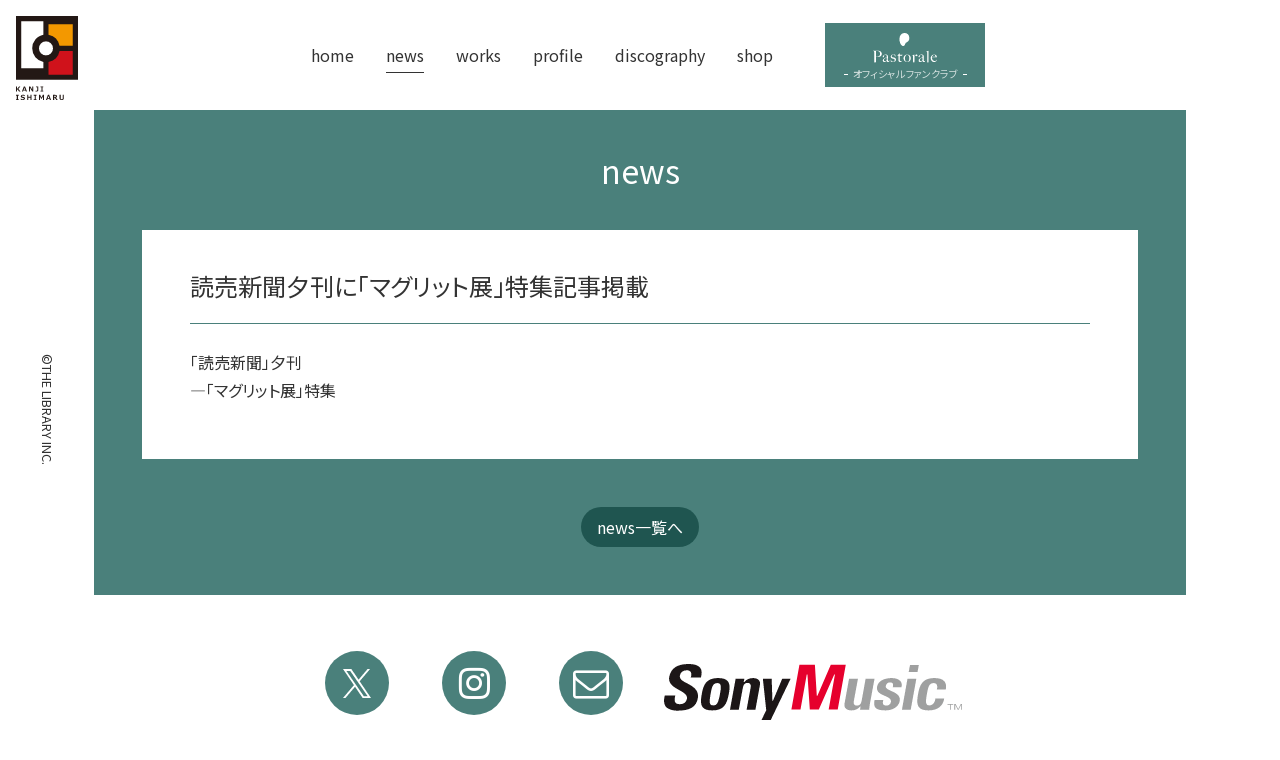

--- FILE ---
content_type: text/html; charset=UTF-8
request_url: https://ishimaru-kanji.com/news/8731.html
body_size: 4909
content:
<!DOCTYPE html >
<html lang="ja">
<head>
<meta charset="UTF-8"/>
<meta name="viewport" content="width=device-width,initial-scale=1.0"/>
<title>読売新聞夕刊に「マグリット展」特集記事掲載  |   石丸幹二オフィシャルサイト</title>
<meta name="keywords" content="石丸幹二,ishimaru kanji,俳優、歌手,ミュージカル,ドラマ,演劇" />
<meta name="description" content="俳優、歌手「石丸幹二」のオフィシャルサイトです。石丸幹二の最新情報、プロフィール、出演作（ミュージカル、芝居、ドラマ）など。石丸幹二後援会「pastorale」（パストラーレ）" />
<link rel="shortcut icon" type="image/svg+xml" sizes="any" href="/favicon.svg" />
<link href="https://fonts.gstatic.com" rel="preconnect" crossorigin>
<link href="https://fonts.googleapis.com/css?family=Noto+Sans+JP&display=swap" rel="stylesheet">
<link rel="stylesheet" href="https://ishimaru-kanji.com/wp/wp-content/themes/ishimaru2025/lib/font-awesome/css/font-awesome.min.css?0.1.3" media="all"/>
<link rel="stylesheet" href="https://ishimaru-kanji.com/wp/wp-content/themes/ishimaru2025/css/base.css?0.1.3" media="all" />
<link rel="stylesheet" href="https://ishimaru-kanji.com/wp/wp-content/themes/ishimaru2025/css/project.css?0.1.3" media="all" />
<meta name='robots' content='max-image-preview:large' />
<style id='wp-img-auto-sizes-contain-inline-css' type='text/css'>
img:is([sizes=auto i],[sizes^="auto," i]){contain-intrinsic-size:3000px 1500px}
/*# sourceURL=wp-img-auto-sizes-contain-inline-css */
</style>
<link rel='stylesheet' id='sdm-styles-css' href='https://ishimaru-kanji.com/wp/wp-content/plugins/simple-download-monitor/css/sdm_wp_styles.css?ver=6.9' type='text/css' media='all' />
<style id='classic-theme-styles-inline-css' type='text/css'>
/*! This file is auto-generated */
.wp-block-button__link{color:#fff;background-color:#32373c;border-radius:9999px;box-shadow:none;text-decoration:none;padding:calc(.667em + 2px) calc(1.333em + 2px);font-size:1.125em}.wp-block-file__button{background:#32373c;color:#fff;text-decoration:none}
/*# sourceURL=/wp-includes/css/classic-themes.min.css */
</style>
<link rel='stylesheet' id='swiper-css' href='https://ishimaru-kanji.com/wp/wp-content/themes/ishimaru2025/lib/swiper/css/swiper.css?0_1_3&#038;ver=6.9' type='text/css' media='all' />
<link rel='stylesheet' id='swiper-custom-css' href='https://ishimaru-kanji.com/wp/wp-content/themes/ishimaru2025/lib/swiper/css/custom.css?0_1_3&#038;ver=1.0' type='text/css' media='all' />
<link rel='stylesheet' id='wp-pagenavi-css' href='https://ishimaru-kanji.com/wp/wp-content/plugins/wp-pagenavi/pagenavi-css.css?ver=2.70' type='text/css' media='all' />
<script type="text/javascript" src="https://ishimaru-kanji.com/wp/wp-content/themes/ishimaru2025/lib/jquery/jquery-3.4.1.min.js?0_1_3&amp;ver=3.4.1" id="jquery-js"></script>
<script type="text/javascript" id="sdm-scripts-js-extra">
/* <![CDATA[ */
var sdm_ajax_script = {"ajaxurl":"https://ishimaru-kanji.com/wp/wp-admin/admin-ajax.php"};
//# sourceURL=sdm-scripts-js-extra
/* ]]> */
</script>
<script type="text/javascript" src="https://ishimaru-kanji.com/wp/wp-content/plugins/simple-download-monitor/js/sdm_wp_scripts.js?ver=6.9" id="sdm-scripts-js"></script>
<script type="text/javascript" src="https://ishimaru-kanji.com/wp/wp-content/themes/ishimaru2025/lib/swiper/swiper.js?0_1_3&amp;ver=7.0.9" id="swiper-js"></script>
<script type="text/javascript" src="https://ishimaru-kanji.com/wp/wp-content/themes/ishimaru2025/lib/jquery/jquery-migrate-3.1.0.min.js?0_1_3&amp;ver=3.1.0" id="jquery-migrate-js"></script>
<script type="text/javascript" src="https://ishimaru-kanji.com/wp/wp-content/themes/ishimaru2025/lib/libs.js?0.1.3"></script>
<script type="text/javascript" src="https://ishimaru-kanji.com/wp/wp-content/themes/ishimaru2025/js/common.js?1?0.1.3"></script>
<style id='global-styles-inline-css' type='text/css'>
:root{--wp--preset--aspect-ratio--square: 1;--wp--preset--aspect-ratio--4-3: 4/3;--wp--preset--aspect-ratio--3-4: 3/4;--wp--preset--aspect-ratio--3-2: 3/2;--wp--preset--aspect-ratio--2-3: 2/3;--wp--preset--aspect-ratio--16-9: 16/9;--wp--preset--aspect-ratio--9-16: 9/16;--wp--preset--color--black: #000000;--wp--preset--color--cyan-bluish-gray: #abb8c3;--wp--preset--color--white: #ffffff;--wp--preset--color--pale-pink: #f78da7;--wp--preset--color--vivid-red: #cf2e2e;--wp--preset--color--luminous-vivid-orange: #ff6900;--wp--preset--color--luminous-vivid-amber: #fcb900;--wp--preset--color--light-green-cyan: #7bdcb5;--wp--preset--color--vivid-green-cyan: #00d084;--wp--preset--color--pale-cyan-blue: #8ed1fc;--wp--preset--color--vivid-cyan-blue: #0693e3;--wp--preset--color--vivid-purple: #9b51e0;--wp--preset--gradient--vivid-cyan-blue-to-vivid-purple: linear-gradient(135deg,rgb(6,147,227) 0%,rgb(155,81,224) 100%);--wp--preset--gradient--light-green-cyan-to-vivid-green-cyan: linear-gradient(135deg,rgb(122,220,180) 0%,rgb(0,208,130) 100%);--wp--preset--gradient--luminous-vivid-amber-to-luminous-vivid-orange: linear-gradient(135deg,rgb(252,185,0) 0%,rgb(255,105,0) 100%);--wp--preset--gradient--luminous-vivid-orange-to-vivid-red: linear-gradient(135deg,rgb(255,105,0) 0%,rgb(207,46,46) 100%);--wp--preset--gradient--very-light-gray-to-cyan-bluish-gray: linear-gradient(135deg,rgb(238,238,238) 0%,rgb(169,184,195) 100%);--wp--preset--gradient--cool-to-warm-spectrum: linear-gradient(135deg,rgb(74,234,220) 0%,rgb(151,120,209) 20%,rgb(207,42,186) 40%,rgb(238,44,130) 60%,rgb(251,105,98) 80%,rgb(254,248,76) 100%);--wp--preset--gradient--blush-light-purple: linear-gradient(135deg,rgb(255,206,236) 0%,rgb(152,150,240) 100%);--wp--preset--gradient--blush-bordeaux: linear-gradient(135deg,rgb(254,205,165) 0%,rgb(254,45,45) 50%,rgb(107,0,62) 100%);--wp--preset--gradient--luminous-dusk: linear-gradient(135deg,rgb(255,203,112) 0%,rgb(199,81,192) 50%,rgb(65,88,208) 100%);--wp--preset--gradient--pale-ocean: linear-gradient(135deg,rgb(255,245,203) 0%,rgb(182,227,212) 50%,rgb(51,167,181) 100%);--wp--preset--gradient--electric-grass: linear-gradient(135deg,rgb(202,248,128) 0%,rgb(113,206,126) 100%);--wp--preset--gradient--midnight: linear-gradient(135deg,rgb(2,3,129) 0%,rgb(40,116,252) 100%);--wp--preset--font-size--small: 13px;--wp--preset--font-size--medium: 20px;--wp--preset--font-size--large: 36px;--wp--preset--font-size--x-large: 42px;--wp--preset--spacing--20: 0.44rem;--wp--preset--spacing--30: 0.67rem;--wp--preset--spacing--40: 1rem;--wp--preset--spacing--50: 1.5rem;--wp--preset--spacing--60: 2.25rem;--wp--preset--spacing--70: 3.38rem;--wp--preset--spacing--80: 5.06rem;--wp--preset--shadow--natural: 6px 6px 9px rgba(0, 0, 0, 0.2);--wp--preset--shadow--deep: 12px 12px 50px rgba(0, 0, 0, 0.4);--wp--preset--shadow--sharp: 6px 6px 0px rgba(0, 0, 0, 0.2);--wp--preset--shadow--outlined: 6px 6px 0px -3px rgb(255, 255, 255), 6px 6px rgb(0, 0, 0);--wp--preset--shadow--crisp: 6px 6px 0px rgb(0, 0, 0);}:where(.is-layout-flex){gap: 0.5em;}:where(.is-layout-grid){gap: 0.5em;}body .is-layout-flex{display: flex;}.is-layout-flex{flex-wrap: wrap;align-items: center;}.is-layout-flex > :is(*, div){margin: 0;}body .is-layout-grid{display: grid;}.is-layout-grid > :is(*, div){margin: 0;}:where(.wp-block-columns.is-layout-flex){gap: 2em;}:where(.wp-block-columns.is-layout-grid){gap: 2em;}:where(.wp-block-post-template.is-layout-flex){gap: 1.25em;}:where(.wp-block-post-template.is-layout-grid){gap: 1.25em;}.has-black-color{color: var(--wp--preset--color--black) !important;}.has-cyan-bluish-gray-color{color: var(--wp--preset--color--cyan-bluish-gray) !important;}.has-white-color{color: var(--wp--preset--color--white) !important;}.has-pale-pink-color{color: var(--wp--preset--color--pale-pink) !important;}.has-vivid-red-color{color: var(--wp--preset--color--vivid-red) !important;}.has-luminous-vivid-orange-color{color: var(--wp--preset--color--luminous-vivid-orange) !important;}.has-luminous-vivid-amber-color{color: var(--wp--preset--color--luminous-vivid-amber) !important;}.has-light-green-cyan-color{color: var(--wp--preset--color--light-green-cyan) !important;}.has-vivid-green-cyan-color{color: var(--wp--preset--color--vivid-green-cyan) !important;}.has-pale-cyan-blue-color{color: var(--wp--preset--color--pale-cyan-blue) !important;}.has-vivid-cyan-blue-color{color: var(--wp--preset--color--vivid-cyan-blue) !important;}.has-vivid-purple-color{color: var(--wp--preset--color--vivid-purple) !important;}.has-black-background-color{background-color: var(--wp--preset--color--black) !important;}.has-cyan-bluish-gray-background-color{background-color: var(--wp--preset--color--cyan-bluish-gray) !important;}.has-white-background-color{background-color: var(--wp--preset--color--white) !important;}.has-pale-pink-background-color{background-color: var(--wp--preset--color--pale-pink) !important;}.has-vivid-red-background-color{background-color: var(--wp--preset--color--vivid-red) !important;}.has-luminous-vivid-orange-background-color{background-color: var(--wp--preset--color--luminous-vivid-orange) !important;}.has-luminous-vivid-amber-background-color{background-color: var(--wp--preset--color--luminous-vivid-amber) !important;}.has-light-green-cyan-background-color{background-color: var(--wp--preset--color--light-green-cyan) !important;}.has-vivid-green-cyan-background-color{background-color: var(--wp--preset--color--vivid-green-cyan) !important;}.has-pale-cyan-blue-background-color{background-color: var(--wp--preset--color--pale-cyan-blue) !important;}.has-vivid-cyan-blue-background-color{background-color: var(--wp--preset--color--vivid-cyan-blue) !important;}.has-vivid-purple-background-color{background-color: var(--wp--preset--color--vivid-purple) !important;}.has-black-border-color{border-color: var(--wp--preset--color--black) !important;}.has-cyan-bluish-gray-border-color{border-color: var(--wp--preset--color--cyan-bluish-gray) !important;}.has-white-border-color{border-color: var(--wp--preset--color--white) !important;}.has-pale-pink-border-color{border-color: var(--wp--preset--color--pale-pink) !important;}.has-vivid-red-border-color{border-color: var(--wp--preset--color--vivid-red) !important;}.has-luminous-vivid-orange-border-color{border-color: var(--wp--preset--color--luminous-vivid-orange) !important;}.has-luminous-vivid-amber-border-color{border-color: var(--wp--preset--color--luminous-vivid-amber) !important;}.has-light-green-cyan-border-color{border-color: var(--wp--preset--color--light-green-cyan) !important;}.has-vivid-green-cyan-border-color{border-color: var(--wp--preset--color--vivid-green-cyan) !important;}.has-pale-cyan-blue-border-color{border-color: var(--wp--preset--color--pale-cyan-blue) !important;}.has-vivid-cyan-blue-border-color{border-color: var(--wp--preset--color--vivid-cyan-blue) !important;}.has-vivid-purple-border-color{border-color: var(--wp--preset--color--vivid-purple) !important;}.has-vivid-cyan-blue-to-vivid-purple-gradient-background{background: var(--wp--preset--gradient--vivid-cyan-blue-to-vivid-purple) !important;}.has-light-green-cyan-to-vivid-green-cyan-gradient-background{background: var(--wp--preset--gradient--light-green-cyan-to-vivid-green-cyan) !important;}.has-luminous-vivid-amber-to-luminous-vivid-orange-gradient-background{background: var(--wp--preset--gradient--luminous-vivid-amber-to-luminous-vivid-orange) !important;}.has-luminous-vivid-orange-to-vivid-red-gradient-background{background: var(--wp--preset--gradient--luminous-vivid-orange-to-vivid-red) !important;}.has-very-light-gray-to-cyan-bluish-gray-gradient-background{background: var(--wp--preset--gradient--very-light-gray-to-cyan-bluish-gray) !important;}.has-cool-to-warm-spectrum-gradient-background{background: var(--wp--preset--gradient--cool-to-warm-spectrum) !important;}.has-blush-light-purple-gradient-background{background: var(--wp--preset--gradient--blush-light-purple) !important;}.has-blush-bordeaux-gradient-background{background: var(--wp--preset--gradient--blush-bordeaux) !important;}.has-luminous-dusk-gradient-background{background: var(--wp--preset--gradient--luminous-dusk) !important;}.has-pale-ocean-gradient-background{background: var(--wp--preset--gradient--pale-ocean) !important;}.has-electric-grass-gradient-background{background: var(--wp--preset--gradient--electric-grass) !important;}.has-midnight-gradient-background{background: var(--wp--preset--gradient--midnight) !important;}.has-small-font-size{font-size: var(--wp--preset--font-size--small) !important;}.has-medium-font-size{font-size: var(--wp--preset--font-size--medium) !important;}.has-large-font-size{font-size: var(--wp--preset--font-size--large) !important;}.has-x-large-font-size{font-size: var(--wp--preset--font-size--x-large) !important;}
/*# sourceURL=global-styles-inline-css */
</style>
</head>

<body class="wp-singular wp-theme-ishimaru2025 pj-category pj-category--media">

<div id="page" class="pj-page">

<header class="pj-header">
	<div class="pj-page__inner">
		<a href="https://ishimaru-kanji.com/" class="pj-siteId"><img src="https://ishimaru-kanji.com/wp/wp-content/themes/ishimaru2025/img/logo-ishimaru_kanji.svg" alt="石丸幹二サイト" ></a>		<hr class="bs-hide">
<nav class="pj-globalNav pj-globalNav--drawer">
<div class="pj-globalNav__header"><span class="pj-globalNav__trigger"><span>Global menu</span></span></div>
<div class="pj-globalNav__body">
<ul class="pj-globalNav__list">
<li ><a href="https://ishimaru-kanji.com/"><span>home</span></a></li>
<li class="current"><a href="https://ishimaru-kanji.com/news"><span>news</span></a></li>
<li ><a href="https://ishimaru-kanji.com/works"><span>works</span></a></li>
<li ><a href="https://ishimaru-kanji.com/profile"><span>profile</span></a></li>
<li ><a href="https://ishimaru-kanji.com/discography"><span>discography</span></a></li>
<li ><a href="https://ishimaru-kanji.com/shop"><span>shop</span></a></li>
</ul>
</div>
</nav>
<a href="pastorale/" class="pj-funClubBtn"><img src="https://ishimaru-kanji.com/wp/wp-content/themes/ishimaru2025/img/logo-pastorale.min.svg" alt=""/><span>オフィシャル ファンクラブ</span></a>	</div>
</header>
<hr class="bs-hide" />
<div class="pj-contents">
<div class="pj-page__inner">
<main class="pj-main">
<article class="pj-article pj-article--single pj-article--coloring">
<div class="pj-article__header"><p class="pj-page__category">news</p></div>
<div class="pj-article__body">
<h1>読売新聞夕刊に「マグリット展」特集記事掲載</h1>
<div>
<p>「読売新聞」夕刊<br />
&#8212;「マグリット展」特集</p>

</div>
</div>
<div class="pj-article__footer bs-text_center">
<a href="https://ishimaru-kanji.com/news" class="pj-backBtn" >news一覧へ</a>
</div>
</article></main><!-- /.pj-main -->
</div><!-- /.pj-page__inner -->
</div><!-- /.pj-contents -->

<hr class="bs-hide">


<div class="pj-supports">
	<ul>
		<li><a href="https://twitter.com/team_kanji/" class="pj-snsBtn pj-snsBtn--twitter" target="_blank"><i class="fa fa-twitter"></i><span>X</span></a></li>
		<li><a href="https://www.instagram.com/team_kanji_ishimaru/" class="pj-snsBtn pj-snsBtn--instagram" target="_blank"><i class="fa fa-instagram"></i><span>instagram</span></a></li>
		<li><a href="/mailmagazine" class="pj-snsBtn pj-snsBtn--mail"><i class="fa fa-envelope-o"></i><span>メルマガ</span></a></li>
		<li><a href="http://www.sonymusic.co.jp/artist/kanjiishimaru/" target="_blank"><img src="https://ishimaru-kanji.com/wp/wp-content/themes/ishimaru2025/img/logo-sony_music_jp.svg" alt="SonyMusic"></a></li>
	</ul>
</div><!-- /.pj-supports -->

<hr class="bs-hide">
<footer id="footer" class="pj-footer">
<div class="pj-page__inner">
<div class="pj-footer__block">
<div class="bs-text_center bs-text@SpLte_left">
<div class="pj-footer__box">
<div><a href="#" class="pj-officeId"><img src="https://ishimaru-kanji.com/wp/wp-content/themes/ishimaru2025/img/logo_office_s.svg" alt=""/></a></div>
<div>
株式会社ザ・ライブラリー
<address>
〒162-0843 東京都新宿区市谷田町3-20-2-1102<br>
TEL 03-3513-0897 FAX 03-3513-0898<br>
contact@thelibrary-pastorale.com
</address>
</div>
</div>
<p> 本ウェブサイトが提供する情報、映像、音声等を、権利者の許可なく複製、転用、販売などの二次利用をすることを固く禁じます。</p>
</div>
</div>
</div>
<p class="pj-copyright"><small><span>©THE LIBRARY INC.</span></small></p>
</footer><!-- /.pj-footer -->

<div class="pj-pageToTop"><div class="pj-pageToTop__inner"><div class="pj-page__inner"><a href="#page" class="pj-pageToTop__btn"><span>このページの先頭へ</span></a></div></div></div><!-- /.pj-toPageTop -->

</div> <!-- /.pj-page -->

<script type="speculationrules">
{"prefetch":[{"source":"document","where":{"and":[{"href_matches":"/*"},{"not":{"href_matches":["/wp/wp-*.php","/wp/wp-admin/*","/wp/wp-content/uploads/*","/wp/wp-content/*","/wp/wp-content/plugins/*","/wp/wp-content/themes/ishimaru2025/*","/*\\?(.+)"]}},{"not":{"selector_matches":"a[rel~=\"nofollow\"]"}},{"not":{"selector_matches":".no-prefetch, .no-prefetch a"}}]},"eagerness":"conservative"}]}
</script>

<script type="text/javascript">
var _gaq = _gaq || [];
_gaq.push(['_setAccount', 'UA-31166457-1']);
_gaq.push(['_trackPageview']);
(function() {
var ga = document.createElement('script'); ga.type = 'text/javascript'; ga.async = true;
ga.src = ('https:' == document.location.protocol ? 'https://ssl' : 'http://www') + '.google-analytics.com/ga.js';
var s = document.getElementsByTagName('script')[0]; s.parentNode.insertBefore(ga, s);
})();
</script>

</body>
</html>

--- FILE ---
content_type: image/svg+xml
request_url: https://ishimaru-kanji.com/wp/wp-content/themes/ishimaru2025/img/logo_office_s.svg
body_size: 1045
content:
<svg xmlns="http://www.w3.org/2000/svg" viewBox="0 0 269 40" width="269" height="40">
<polygon fill="#fff" points="10.6,29.4 36.9,25.2 36.9,24.7 10.5,28.9 35.9,20.7 35.7,20.2 10.4,28.5 34.1,16.4 33.9,15.9 10.2,28 31.7,12.4 31.5,12 9.9,27.7 28.8,8.8 28.4,8.5 9.6,27.3 25.3,5.8 24.9,5.5 9.2,27.1 21.3,3.3 20.9,3.1 8.8,26.9 17,1.5 16.6,1.4 8.4,26.7 12.5,0.4 12.1,0.3 7.9,26.9 7.9,0 7.9,0 0,0 0,28.4 7.4,28.4 7.4,28.5 7.8,28.5 7.9,28.5 8.1,28.5 8.3,28.6 8.4,28.7 8.5,28.8 8.7,29 8.7,29.1 8.8,29.3 8.8,29.5 8.8,29.8 8.8,29.8 8.8,37.2 37.3,37.2 37.3,29.4 "/><g fill="#fff"><g id="txt1"><path d="M66.8,22.3H61v14.9h-4.8V22.3h-5.8v-3.6h16.3V22.3z"/><path d="M88.8,37.2H84V29h-7.1v8.1h-4.8V18.7h4.8v6.8H84v-6.8h4.8V37.2z"/><path d="M109.4,37.2H96V18.7h13.4v3.6h-8.6v3.2h8V29h-8v4.5h8.6V37.2z"/><path d="M140.5,37.2h-13.3V18.7h4.8v14.9h8.6V37.2z"/><path d="M156.3,37.2h-10.8v-3.3h3V21.9h-3v-3.3h7.8v15.2h3V37.2z"/><path d="M178.5,31.5c0,0.9-0.2,1.7-0.5,2.4c-0.4,0.7-0.9,1.3-1.5,1.7c-0.7,0.5-1.5,0.9-2.4,1.2c-0.9,0.2-2,0.3-3.3,0.3h-8.1V18.7 h7.2c1.5,0,2.6,0.1,3.3,0.1c0.7,0.1,1.4,0.3,2.1,0.7c0.7,0.4,1.2,0.8,1.6,1.4c0.3,0.6,0.5,1.3,0.5,2.1c0,0.9-0.2,1.7-0.7,2.4 c-0.5,0.7-1.1,1.2-2,1.6V27c1.2,0.2,2.2,0.7,2.9,1.5C178.1,29.3,178.5,30.3,178.5,31.5z M172.4,23.9c0-0.3-0.1-0.6-0.2-0.9 c-0.2-0.3-0.4-0.5-0.8-0.7c-0.3-0.1-0.8-0.2-1.3-0.2c-0.5,0-1.2,0-2.2,0h-0.4V26h0.7c0.8,0,1.4,0,1.9,0c0.5,0,1-0.1,1.3-0.2 c0.4-0.2,0.7-0.4,0.8-0.7C172.3,24.7,172.4,24.3,172.4,23.9z M173.5,31.4c0-0.6-0.1-1-0.3-1.4c-0.2-0.3-0.6-0.6-1.2-0.7 c-0.4-0.1-0.9-0.2-1.5-0.2c-0.7,0-1.3,0-2,0h-1v4.6h0.3c1.3,0,2.3,0,2.9,0c0.6,0,1.1-0.1,1.6-0.3c0.5-0.2,0.8-0.5,1-0.8 C173.4,32.3,173.5,31.9,173.5,31.4z"/><path d="M202.4,37.2h-5.8l-5-6.8h-2.2v6.8h-4.7V18.7h8c1.1,0,2,0.1,2.8,0.2c0.8,0.1,1.5,0.4,2.2,0.8c0.7,0.4,1.2,0.9,1.7,1.6 c0.4,0.7,0.6,1.5,0.6,2.5c0,1.4-0.3,2.5-0.9,3.3c-0.6,0.9-1.5,1.6-2.7,2.2L202.4,37.2z M194.9,24.3c0-0.5-0.1-0.9-0.3-1.2 c-0.2-0.3-0.5-0.6-1-0.8c-0.3-0.1-0.7-0.2-1.1-0.2c-0.4,0-0.9,0-1.5,0h-1.7v5h1.5c0.8,0,1.4,0,1.9-0.1c0.5-0.1,0.9-0.2,1.3-0.5 c0.3-0.3,0.6-0.5,0.7-0.9C194.8,25.3,194.9,24.9,194.9,24.3z"/><path d="M224.1,37.2h-4.9l-1.3-3.7H211l-1.3,3.7h-4.8l6.8-18.5h5.5L224.1,37.2z M216.7,30l-2.3-6.6l-2.3,6.6H216.7z"/><path d="M247.1,37.2h-5.8l-5-6.8H234v6.8h-4.7V18.7h8c1.1,0,2,0.1,2.8,0.2c0.8,0.1,1.5,0.4,2.2,0.8c0.7,0.4,1.2,0.9,1.7,1.6 c0.4,0.7,0.6,1.5,0.6,2.5c0,1.4-0.3,2.5-1,3.3c-0.6,0.9-1.5,1.6-2.7,2.2L247.1,37.2z M239.6,24.3c0-0.5-0.1-0.9-0.3-1.2 c-0.2-0.3-0.5-0.6-1-0.8c-0.3-0.1-0.7-0.2-1.1-0.2c-0.4,0-0.9,0-1.5,0H234v5h1.5c0.8,0,1.4,0,1.9-0.1c0.5-0.1,0.9-0.2,1.3-0.5 c0.3-0.3,0.6-0.5,0.7-0.9C239.6,25.3,239.6,24.9,239.6,24.3z"/><path d="M268,18.7L261.1,30v7.2h-4.8v-6.9l-6.9-11.6h5.4l4,7.1l3.9-7.1H268z"/></g></g>
</svg>
